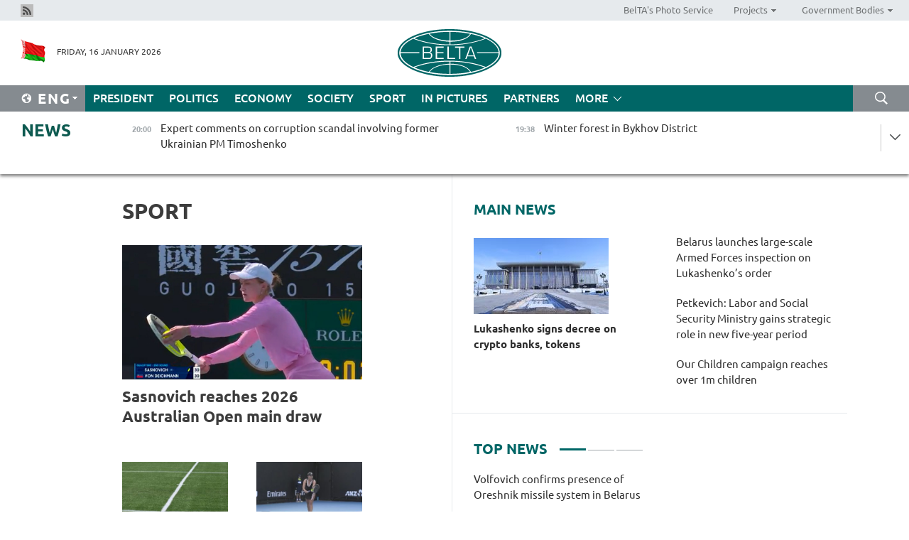

--- FILE ---
content_type: text/html; charset=UTF-8
request_url: https://eng.belta.by/sport/page/21/?day=24&month=05&year=22
body_size: 11781
content:
    
    	<!DOCTYPE HTML>
	<html lang="en-EN" >
	<head  prefix="article: https://ogp.me/ns/article#">
		<title>Sport Page 21</title>
		<meta http-equiv="Content-Type" content="text/html; charset=utf-8">
                <meta name="viewport" content="width=device-width">
		<link rel="stylesheet" href="/styles/general_styles.css" type="text/css">
                                <link rel="stylesheet" href="/styles/styles2.css?1768585722" type="text/css">
                                <link rel="stylesheet" href="/styles/styles.css?1768585722" type="text/css">
                <link rel="stylesheet" href="/styles/tr_styles.css" type="text/css">
                            <link rel="icon" href="/desimages/fav.png" type="image/png">
		<meta name="keywords" content="sports news, sports, all about sports, football, football news, hockey, hockey news, biathlon, results, score, Domracheva, tennis, basketball, volleyball, tournament standings, match results, world championship, European championship, gymnastics, freestyle, BATE, Dinamo">
		<meta name="description" content="Sports. Sports news. Belarusian and world sports news. From football and hockey to tennis and biathlon Page 21">
                
                 <link rel = "canonical" href="https://eng.belta.by/sport/page/21/">
                 
	    		                        <!-- Yandex.Metrika informer -->
<a href="https://metrika.yandex.by/stat/?id=15029098&amp;from=informer"
target="_blank" rel="nofollow"><img src="https://informer.yandex.ru/informer/15029098/1_1_FFFFFFFF_EFEFEFFF_0_pageviews"
style="width:80px; height:15px; border:0; display:none" alt="Яндекс.Метрика" title="Яндекс.Метрика: данные за сегодня (просмотры)" class="ym-advanced-informer" data-cid="15029098" data-lang="ru" /></a>
<!-- /Yandex.Metrika informer -->

<!-- Yandex.Metrika counter -->
<script type="text/javascript" >
   (function(m,e,t,r,i,k,a){m[i]=m[i]||function(){(m[i].a=m[i].a||[]).push(arguments)};
   m[i].l=1*new Date();
   for (var j = 0; j < document.scripts.length; j++) {if (document.scripts[j].src === r) { return; }}
   k=e.createElement(t),a=e.getElementsByTagName(t)[0],k.async=1,k.src=r,a.parentNode.insertBefore(k,a)})
   (window, document, "script", "https://mc.yandex.ru/metrika/tag.js", "ym");

   ym(15029098, "init", {
        clickmap:true,
        trackLinks:true,
        accurateTrackBounce:true,
        webvisor:true
   });
</script>
<noscript><div><img src="https://mc.yandex.ru/watch/15029098" style="position:absolute; left:-9999px;" alt="" /></div></noscript>
<!-- /Yandex.Metrika counter -->

            
        

                                                                	</head>
	
	<body>

                
        <a id="top"></a>

    <div class="all   ">
        <div class="ban_main_top">
            
        </div>
        <div class="top_line">
	                <div class="social_icons">
                                          <a href="/rss" title="Rss"  target ="_self" onmouseover="this.children[0].src='https://eng.belta.by/images/storage/banners/000015_e75332d9759a535dbd02582b38240ace_work.jpg'" onmouseout="this.children[0].src='https://eng.belta.by/images/storage/banners/000015_06c67faab12793f011de90a38aef8cf1_work.jpg'">
                    <img src="https://eng.belta.by/images/storage/banners/000015_06c67faab12793f011de90a38aef8cf1_work.jpg" alt="Rss" title="Rss" />
                </a>
                        </div>
    
	        <script>
        var scroll_items = Array();
    </script>
<div class="projects_menu">
	
                    <div class="projects_menu_item " id="pr_el_97"><a target="_blank"  href="https://photobelta.by/"  title="BelTA&#039;s Photo Service" >
            <span>BelTA&#039;s Photo Service</span>    </a>
            </div>
	
                    <div class="projects_menu_item projects_menu_drop" id="pr_el_98"><a   href="https://eng.belta.by/"  title="Projects" >
            <span>Projects</span>    </a>
                    <script>
                var scroll_pr_m = "pr_m_98";
                scroll_items[scroll_items.length] = "pr_m_98";
            </script>
          <div class="projects_menu_s" id="pr_m_98">  
           	
                <div class="pr_menu_s_item">
                                                                                                                        <a target="_blank"   href="https://atom.belta.by/en" title="NUCLEAR POWER IN BELARUS AND WORLDWIDE" >NUCLEAR POWER IN BELARUS AND WORLDWIDE</a>
                        
                                    </div>
                       </div> 
            </div>
	
                    <div class="projects_menu_item projects_menu_drop" id="pr_el_105"><a   href="https://eng.belta.by/"  title="Government Bodies" >
            <span>Government Bodies</span>    </a>
                    <script>
                var scroll_pr_m = "pr_m_105";
                scroll_items[scroll_items.length] = "pr_m_105";
            </script>
          <div class="projects_menu_s" id="pr_m_105">  
           	
                <div class="pr_menu_s_item">
                                                                                                                        <a target="_blank"   href="http://president.gov.by/en/" title="President of the Republic of Belarus" >President of the Republic of Belarus</a>
                        
                                    </div>
            	
                <div class="pr_menu_s_item">
                                                                                                                        <a target="_blank"   href="http://www.government.by/en/" title="The Council of Ministers of the Republic of Belarus" >The Council of Ministers of the Republic of Belarus</a>
                        
                                    </div>
            	
                <div class="pr_menu_s_item">
                                                                                                                        <a target="_blank"   href="http://www.sovrep.gov.by/en/" title="The Council of the Republic of the National Assembly of the Republic of Belarus" >The Council of the Republic of the National Assembly of the Republic of Belarus</a>
                        
                                    </div>
            	
                <div class="pr_menu_s_item">
                                                                                                                        <a target="_blank"   href="http://house.gov.by/index.php/,,,,,1,0,0.html" title="The House of Representatives of the National Assembly of the Republic of Belarus" >The House of Representatives of the National Assembly of the Republic of Belarus</a>
                        
                                    </div>
            	
                <div class="pr_menu_s_item">
                                                                                                                        <a target="_blank"   href="http://www.kc.gov.by/en/main.aspx" title="The Constitutional Court of the Republic of Belarus" >The Constitutional Court of the Republic of Belarus</a>
                        
                                    </div>
            	
                <div class="pr_menu_s_item">
                                                                                                                        <a target="_blank"   href="http://www.supcourt.by/" title="The Supreme Court of the Republic of Belarus" >The Supreme Court of the Republic of Belarus</a>
                        
                                    </div>
            	
                <div class="pr_menu_s_item">
                                                                                                                        <a target="_blank"   href="http://www.kgk.gov.by/en" title="The State Control Committee of the Republic of Belarus" >The State Control Committee of the Republic of Belarus</a>
                        
                                    </div>
            	
                <div class="pr_menu_s_item">
                                                                                                                        <a target="_blank"   href="http://www.prokuratura.gov.by/en/" title="The Prosecutor General’s Office of the Republic of Belarus" >The Prosecutor General’s Office of the Republic of Belarus</a>
                        
                                    </div>
            	
                <div class="pr_menu_s_item">
                                                                                                                        <a target="_blank"   href="http://www.nbrb.by/engl/" title="The National Bank of the Republic of Belarus" >The National Bank of the Republic of Belarus</a>
                        
                                    </div>
            	
                <div class="pr_menu_s_item">
                                                                                                                        <a target="_blank"   href="http://www.mas.by/ru" title="Ministry of Architecture and Construction" >Ministry of Architecture and Construction</a>
                        
                                    </div>
            	
                <div class="pr_menu_s_item">
                                                                                                                        <a target="_blank"   href="http://mvd.gov.by/en/main.aspx" title="Ministry of the Interior" >Ministry of the Interior</a>
                        
                                    </div>
            	
                <div class="pr_menu_s_item">
                                                                                                                        <a target="_blank"   href="http://minzdrav.gov.by/" title="Ministry of Public Health" >Ministry of Public Health</a>
                        
                                    </div>
            	
                <div class="pr_menu_s_item">
                                                                                                                        <a target="_blank"   href="http://www.mjkx.gov.by/" title="Ministry of Housing and Utilities Services" >Ministry of Housing and Utilities Services</a>
                        
                                    </div>
            	
                <div class="pr_menu_s_item">
                                                                                                                        <a target="_blank"   href="http://mfa.gov.by/en/" title="Ministry of Foreign Affairs" >Ministry of Foreign Affairs</a>
                        
                                    </div>
            	
                <div class="pr_menu_s_item">
                                                                                                                        <a target="_blank"   href="http://www.mininform.gov.by/ru/" title="Ministry of Information" >Ministry of Information</a>
                        
                                    </div>
            	
                <div class="pr_menu_s_item">
                                                                                                                        <a target="_blank"   href="http://www.nalog.gov.by/ru/" title="Ministry for Taxes and Levies" >Ministry for Taxes and Levies</a>
                        
                                    </div>
            	
                <div class="pr_menu_s_item">
                                                                                                                        <a target="_blank"   href="http://www.kultura.by/" title="Ministry of Culture" >Ministry of Culture</a>
                        
                                    </div>
            	
                <div class="pr_menu_s_item">
                                                                                                                        <a target="_blank"   href="http://www.mlh.gov.by/en/forestry/resources.html" title="Ministry of Forestry" >Ministry of Forestry</a>
                        
                                    </div>
            	
                <div class="pr_menu_s_item">
                                                                                                                        <a target="_blank"   href="http://www.mil.by/en/" title="Ministry of Defense" >Ministry of Defense</a>
                        
                                    </div>
            	
                <div class="pr_menu_s_item">
                                                                                                                        <a target="_blank"   href="http://edu.gov.by/" title="Ministry of Education" >Ministry of Education</a>
                        
                                    </div>
            	
                <div class="pr_menu_s_item">
                                                                                                                        <a target="_blank"   href="http://minpriroda.gov.by/en/" title="Ministry of Natural Resources and Environmental Protection" >Ministry of Natural Resources and Environmental Protection</a>
                        
                                    </div>
            	
                <div class="pr_menu_s_item">
                                                                                                                        <a target="_blank"   href="http://www.minprom.gov.by/eng/welcome" title="Ministry of Industry" >Ministry of Industry</a>
                        
                                    </div>
            	
                <div class="pr_menu_s_item">
                                                                                                                        <a target="_blank"   href="http://www.mpt.gov.by/en/" title="Ministry of Communications and Informatization" >Ministry of Communications and Informatization</a>
                        
                                    </div>
            	
                <div class="pr_menu_s_item">
                                                                                                                        <a target="_blank"   href="https://www.mshp.gov.by/" title="Ministry of Agriculture and Food" >Ministry of Agriculture and Food</a>
                        
                                    </div>
            	
                <div class="pr_menu_s_item">
                                                                                                                        <a target="_blank"   href="http://mst.gov.by/en" title="Ministry of Sport and Tourism" >Ministry of Sport and Tourism</a>
                        
                                    </div>
            	
                <div class="pr_menu_s_item">
                                                                                                                        <a target="_blank"   href="http://www.mintorg.gov.by/index.php?lang=en" title="Ministry of Trade" >Ministry of Trade</a>
                        
                                    </div>
            	
                <div class="pr_menu_s_item">
                                                                                                                        <a target="_blank"   href="http://www.mintrans.gov.by/eng/index" title="Ministry of Transport and Communications" >Ministry of Transport and Communications</a>
                        
                                    </div>
            	
                <div class="pr_menu_s_item">
                                                                                                                        <a target="_blank"   href="http://www.mintrud.gov.by/en" title="Ministry of Labour and Social Protection" >Ministry of Labour and Social Protection</a>
                        
                                    </div>
            	
                <div class="pr_menu_s_item">
                                                                                                                        <a target="_blank"   href="http://mchs.gov.by/" title="Ministry for Emergency Situations" >Ministry for Emergency Situations</a>
                        
                                    </div>
            	
                <div class="pr_menu_s_item">
                                                                                                                        <a target="_blank"   href="http://www.minfin.gov.by/" title="Ministry of Finance" >Ministry of Finance</a>
                        
                                    </div>
            	
                <div class="pr_menu_s_item">
                                                                                                                        <a target="_blank"   href="http://www.economy.gov.by/en" title="Ministry of Economy" >Ministry of Economy</a>
                        
                                    </div>
            	
                <div class="pr_menu_s_item">
                                                                                                                        <a target="_blank"   href="http://www.minenergo.gov.by/en" title="Ministry of Energy" >Ministry of Energy</a>
                        
                                    </div>
            	
                <div class="pr_menu_s_item">
                                                                                                                        <a target="_blank"   href="http://minjust.gov.by/en/" title="Ministry of Justice" >Ministry of Justice</a>
                        
                                    </div>
            	
                <div class="pr_menu_s_item">
                                                                                                                        <a target="_blank"   href="http://www.gki.gov.by/" title="State Committee for the Management of State Property" >State Committee for the Management of State Property</a>
                        
                                    </div>
            	
                <div class="pr_menu_s_item">
                                                                                                                        <a target="_blank"   href="http://www.gknt.gov.by/opencms/opencms/en/index.html" title="State Committee for Science and Technologies" >State Committee for Science and Technologies</a>
                        
                                    </div>
            	
                <div class="pr_menu_s_item">
                                                                                                                        <a target="_blank"   href="http://gosstandart.gov.by/en-US/" title="State Committee for Standardization" >State Committee for Standardization</a>
                        
                                    </div>
            	
                <div class="pr_menu_s_item">
                                                                                                                        <a target="_blank"   href="http://gpk.gov.by/" title="State Border Committee" >State Border Committee</a>
                        
                                    </div>
            	
                <div class="pr_menu_s_item">
                                                                                                                        <a target="_blank"   href="http://www.gtk.gov.by/en" title="State Customs Committee" >State Customs Committee</a>
                        
                                    </div>
            	
                <div class="pr_menu_s_item">
                                                                                                                        <a target="_blank"   href="http://www.belstat.gov.by/en/" title="National Statistics Committee" >National Statistics Committee</a>
                        
                                    </div>
            	
                <div class="pr_menu_s_item">
                                                                                                                        <a target="_blank"   href="http://sk.gov.by/en/" title="Investigative Committee of the Republic of Belarus" >Investigative Committee of the Republic of Belarus</a>
                        
                                    </div>
            	
                <div class="pr_menu_s_item">
                                                                                                                        <a target="_blank"   href="http://brest-region.gov.by/index.php/en/" title="Brest Oblast Executive Committee" >Brest Oblast Executive Committee</a>
                        
                                    </div>
            	
                <div class="pr_menu_s_item">
                                                                                                                        <a target="_blank"   href="http://www.vitebsk-region.gov.by/en" title="Vitebsk Oblast Executive Committee" >Vitebsk Oblast Executive Committee</a>
                        
                                    </div>
            	
                <div class="pr_menu_s_item">
                                                                                                                        <a target="_blank"   href="http://gomel-region.gov.by/en/" title="Gomel Oblast Executive Committee" >Gomel Oblast Executive Committee</a>
                        
                                    </div>
            	
                <div class="pr_menu_s_item">
                                                                                                                        <a target="_blank"   href="http://www.region.grodno.by/en" title="Grodno Oblast Executive Committee" >Grodno Oblast Executive Committee</a>
                        
                                    </div>
            	
                <div class="pr_menu_s_item">
                                                                                                                        <a target="_blank"   href="http://www.minsk-region.gov.by/en/" title="Minsk Oblast Executive Committee" >Minsk Oblast Executive Committee</a>
                        
                                    </div>
            	
                <div class="pr_menu_s_item">
                                                                                                                        <a target="_blank"   href="http://mogilev-region.gov.by/en" title="Mogilev Oblast Executive Committee" >Mogilev Oblast Executive Committee</a>
                        
                                    </div>
            	
                <div class="pr_menu_s_item">
                                                                                                                        <a target="_blank"   href="http://minsk.gov.by/en/" title="Minsk City Executive Committee" >Minsk City Executive Committee</a>
                        
                                    </div>
                       </div> 
            </div>
</div>

     
        </div>
        <div class="header">
            <div class="header_date">
                                            <a class="header_flag" href="https://eng.belta.by" title="Flag"  target ="_self">
                <img 
                    src="https://eng.belta.by/images/storage/banners/000205_a31067f5f47a6d3dd1198811096c7f92_work.jpg" 
                    alt="Flag" 
                    title="Flag" 
                                    />
            </a>
            
                Friday, 16 January 2026
            </div>
	            	        <div class="logo">
            
                                                                    <a href="/" title="Belarusian Telegraph Agency"  target ="_self">
                            <span class="logo_img"><img src="https://eng.belta.by/images/storage/banners/000016_c6fefed385e51552b15905774bf48fbf_work.jpg" alt="Belarusian Telegraph Agency" title="Belarusian Telegraph Agency" /></span>
                                                    </a>
                                                        </div>
    
            <div class="weather_currency">
                <div class="weather_currency_inner">
                
	 	
                </div>
	    
            </div>
        </div>
    <div class="menu_line" >

	    <div class="main_langs" id="main_langs">
            <div class="main_langs_inner" id="main_langs_inner">
	
                                                    	
                                    <div class="main_lang_item" ><a target="_blank"   href="https://belta.by" title="Рус" >Рус</a></div>
        	
                                    <div class="main_lang_item" ><a target="_blank"   href="https://blr.belta.by" title="Бел" >Бел</a></div>
        	
                                    <div class="main_lang_item" ><a target="_blank"   href="https://pol.belta.by/" title="Pl" >Pl</a></div>
        	
                                    <div class="main_lang_item" ><a target="_blank"   href="https://deu.belta.by/" title="Deu" >Deu</a></div>
        	
                                    <div class="main_lang_item" ><a target="_blank"   href="https://esp.belta.by/" title="Esp" >Esp</a></div>
        	
                                    <div class="main_lang_item" ><a target="_blank"   href="https://chn.belta.by/" title="中文" >中文</a></div>
        </div>
<div class="main_lang_item main_lang_selected" ><a   href="https://eng.belta.by/" title="Eng">Eng</a></div>
</div>
		

	       <div class="h_menu_fp" id="h_menu_fp" >
    <div class="h_menu_title" id="h_menu_title">
                Menu
    </div>
            <div class="h_menu_s" id="h_menu_s"></div>
        <div class="menu_more">
            <div class="menu_more_title" id="h_menu_more" >More </div>
                    <div id="h_menu" class="h_menu">
                <div class="content_all_margin">
	                        <div class="menu_els" id="h_menu_line_1">
                                                            <div class="menu_item " id="h_menu_item_1_1">
                            <a   href="https://eng.belta.by/president/" title="President">President</a>
                        </div>
                                                                                <div class="menu_item " id="h_menu_item_1_2">
                            <a   href="https://eng.belta.by/politics/" title="Politics">Politics</a>
                        </div>
                                                                                <div class="menu_item " id="h_menu_item_1_3">
                            <a   href="https://eng.belta.by/economics/" title="Economy">Economy</a>
                        </div>
                                                                                <div class="menu_item " id="h_menu_item_1_4">
                            <a   href="https://eng.belta.by/society/" title="Society">Society</a>
                        </div>
                                                                                <div class="menu_item menu_item_selected" id="h_menu_item_1_5">
                            <a   href="https://eng.belta.by/sport/" title="Sport">Sport</a>
                        </div>
                                                                                <div class="menu_item " id="h_menu_item_1_6">
                            <a   href="https://eng.belta.by/fotoreportage/" title="In Pictures">In Pictures</a>
                        </div>
                                                                                <div class="menu_item " id="h_menu_item_1_7">
                            <a   href="https://eng.belta.by/partner_news/" title="Partners">Partners</a>
                        </div>
                                                </div>
                                            <div class="menu_els" id="h_menu_line_2">
                                                            <div class="menu_item " id="h_menu_item_2_1">
                            <a   href="https://eng.belta.by/photonews/" title="Daily Snapshot">Daily Snapshot</a>
                        </div>
                                                                                <div class="menu_item " id="h_menu_item_2_2">
                            <a   href="https://eng.belta.by/video/" title="Video">Video</a>
                        </div>
                                                </div>
                                            <div class="menu_els" id="h_menu_line_3">
                                                            <div class="menu_item " id="h_menu_item_3_1">
                            <a   href="https://eng.belta.by/about_company/" title="About BelTA">About BelTA</a>
                        </div>
                                                                                <div class="menu_item " id="h_menu_item_3_2">
                            <a   href="https://eng.belta.by/products/" title="Products and services">Products and services</a>
                        </div>
                                                                                <div class="menu_item " id="h_menu_item_3_3">
                            <a   href="https://eng.belta.by/subscription/" title="Subscription">Subscription</a>
                        </div>
                                                                                <div class="menu_item " id="h_menu_item_3_4">
                            <a   href="https://eng.belta.by/contacts/" title="Contact us">Contact us</a>
                        </div>
                                                </div>
                                            <div class="menu_els" id="h_menu_line_4">
                                                            <div class="menu_item " id="h_menu_item_4_1">
                            <a   href="https://eng.belta.by/opinions/" title="Experts">Experts</a>
                        </div>
                                                </div>
                            </div>
       
    </div>
                    </div>
           </div>            
	


	
    
    
	    <div class="search_btn" onclick="open_search('search')"></div>
<form action="/search/getResultsForPeriod/" id="search">
    <input type="text" name="query" value="" placeholder="Search website" class="search_edit"/>
    <input type="submit" value="Search" class="search_submit" />
    <div class="clear"></div>
        <div class="fp_search_where">
        <span id="fp_search_where">Search where:</span>
            <input type="radio" name="group" value="0" id="group_0"/><label for="group_0">Search everywhere</label>
                            </div>
       <div class="fp_search_where">
        <span id="fp_search_when">In period</span>
            <input type="radio" name="period" value="0" id="period_0"/><label for="period_0">Entire period</label>
            <input type="radio" name="period" value="1" id="period_1"/><label for="period_1">Entire day</label>
            <input type="radio" name="period" value="2" id="period_2"/><label for="period_2">Entire week</label>
            <input type="radio" name="period" value="3" id="period_3"/><label for="period_3">Entire month</label>
            <input type="radio" name="period" value="4" id="period_4"/><label for="period_4">Entire year</label>
                </div>
    <div class="search_close close_btn" onclick="close_search('search')"></div>
</form>
   

    </div>
    <div class="top_lenta_inner">
  <div class="top_lenta">
    <a href="/" title="Back to main" class="tl_logo"></a>
    <div class="tl_title">
                    <a href="https://eng.belta.by/all_news" title="News">News</a>
            </div>
                            <div class="tl_inner" id="tl_inner">
        
        <div class="tl_item">
	        	            	        	                                                                        	                	                                <a  href="https://eng.belta.by/society/view/expert-comments-on-corruption-scandal-involving-former-ukrainian-pm-yulia-timoshenko-175863-2026/"   title="Expert comments on corruption scandal involving former Ukrainian PM Timoshenko">
                    <span class="tl_date">
                                                                                                <span>20:00</span>
                    </span>
                    <span class="tl_news">Expert comments on corruption scandal involving former Ukrainian PM Timoshenko</span>
                    <span class="tl_node">Society</span>
                </a>
        </div>
        
        <div class="tl_item">
	        	            	        	                                                                        	                	                                <a  href="https://eng.belta.by/fotoreportage/view/winter-forest-in-bykhov-district-175843-2026/"   title="Winter forest in Bykhov District">
                    <span class="tl_date">
                                                                                                <span>19:38</span>
                    </span>
                    <span class="tl_news">Winter forest in Bykhov District</span>
                    <span class="tl_node">In Pictures</span>
                </a>
        </div>
        
        <div class="tl_item">
	        	            	        	                                                                        	                	                                <a  href="https://eng.belta.by/society/view/political-expert-explains-how-signs-point-to-long-planned-attack-on-iran-175856-2026/"   title="Political expert explains how signs point to long-planned attack on Iran">
                    <span class="tl_date">
                                                                                                <span>19:16</span>
                    </span>
                    <span class="tl_news">Political expert explains how signs point to long-planned attack on Iran</span>
                    <span class="tl_node">Society</span>
                </a>
        </div>
        
        <div class="tl_item">
	        	            	        	                                                                        	                	                                <a  href="https://eng.belta.by/politics/view/belarusian-ambassador-kazakh-mp-note-growing-political-economic-ties-175872-2026/"   title="Belarusian ambassador, Kazakh MP note growing political, economic ties">
                    <span class="tl_date">
                                                                                                <span>18:59</span>
                    </span>
                    <span class="tl_news">Belarusian ambassador, Kazakh MP note growing political, economic ties</span>
                    <span class="tl_node">Politics</span>
                </a>
        </div>
        
        <div class="tl_item">
	        	            	        	                                                                        	                	                                <a  href="https://eng.belta.by/society/view/stowaway-in-container-us-raccoon-arrives-in-belarus-enjoys-eggs-and-human-company-175871-2026/"   title="Stowaway in container: U.S. raccoon arrives in Belarus, enjoys eggs and human company">
                    <span class="tl_date">
                                                                                                <span>18:44</span>
                    </span>
                    <span class="tl_news">Stowaway in container: U.S. raccoon arrives in Belarus, enjoys eggs and human company</span>
                    <span class="tl_node">Society</span>
                </a>
        </div>
        
        <div class="tl_item">
	        	            	        	                                                                        	                	                                <a  href="https://eng.belta.by/society/view/expert-only-russia-and-belarus-offered-measured-take-on-venezuela-175866-2026/"   title="Expert: Only Russia and Belarus offered measured take on Venezuela">
                    <span class="tl_date">
                                                                                                <span>18:29</span>
                    </span>
                    <span class="tl_news">Expert: Only Russia and Belarus offered measured take on Venezuela</span>
                    <span class="tl_node">Society</span>
                </a>
        </div>
        
        <div class="tl_item">
	        	            	        	                                                                        	                	                                <a  href="https://eng.belta.by/society/view/belarus-approves-water-resource-management-strategy-through-2040-175869-2026/"   title="Belarus’ approves water resource management strategy through 2040">
                    <span class="tl_date">
                                                                                                <span>18:10</span>
                    </span>
                    <span class="tl_news">Belarus’ approves water resource management strategy through 2040</span>
                    <span class="tl_node">Society</span>
                </a>
        </div>
        
        <div class="tl_item">
	        	            	        	                                                                        	                	                                <a  href="https://eng.belta.by/politics/view/belarusian-ambassador-presents-credentials-to-ethiopian-president-175870-2026/"   title="Belarusian ambassador presents credentials to Ethiopian president">
                    <span class="tl_date">
                                                                                                <span>18:09</span>
                    </span>
                    <span class="tl_news">Belarusian ambassador presents credentials to Ethiopian president</span>
                    <span class="tl_node">Politics</span>
                </a>
        </div>
        
        <div class="tl_item">
	        	            	        	                                                                        	                	                                <a  href="https://eng.belta.by/economics/view/belarus-industrial-output-at-br208bn-in-2025-175865-2026/"   title="Belarus&#039; industrial output at Br208bn in 2025">
                    <span class="tl_date">
                                                                                                <span>18:02</span>
                    </span>
                    <span class="tl_news">Belarus' industrial output at Br208bn in 2025</span>
                    <span class="tl_node">Economy</span>
                </a>
        </div>
        
        <div class="tl_item">
	        	            	        	                                                                        	                	                                <a  href="https://eng.belta.by/society/view/continuous-cycle-what-will-be-the-annual-output-of-agrokombinat-dzerzhinskys-new-plant-175868-2026/"   title="Continuous cycle. What will be the annual output of Agrokombinat Dzerzhinsky’s new plant?">
                    <span class="tl_date">
                                                                                                <span>17:46</span>
                    </span>
                    <span class="tl_news">Continuous cycle. What will be the annual output of Agrokombinat Dzerzhinsky’s new plant?</span>
                    <span class="tl_node">Society</span>
                </a>
        </div>
        
        <div class="tl_item">
	        	            	        	                                                                        	                	                                <a  href="https://eng.belta.by/society/view/from-heart-to-heart-campaign-reaches-out-to-nearly-600000-belarusian-senior-citizens-175867-2026/"   title="From Heart to Heart campaign reaches out to nearly 600,000 Belarusian senior citizens">
                    <span class="tl_date">
                                                                                                <span>17:31</span>
                    </span>
                    <span class="tl_news">From Heart to Heart campaign reaches out to nearly 600,000 Belarusian senior citizens</span>
                    <span class="tl_node">Society</span>
                </a>
        </div>
        
        <div class="tl_item">
	        	            	        	                                                                        	                	                                <a  href="https://eng.belta.by/economics/view/belarus-passenger-traffic-up-by-71-in-2025-175864-2026/"   title="Belarus’ passenger traffic up by 7.1% in 2025 ">
                    <span class="tl_date">
                                                                                                <span>17:04</span>
                    </span>
                    <span class="tl_news">Belarus’ passenger traffic up by 7.1% in 2025 </span>
                    <span class="tl_node">Economy</span>
                </a>
        </div>
        
        <div class="tl_item">
	        	            	        	                                                                        	                	                                <a  href="https://eng.belta.by/society/view/our-children-campaign-reaches-over-1m-children-175861-2026/"   title="Our Children campaign reaches over 1m children">
                    <span class="tl_date">
                                                                                                <span>16:27</span>
                    </span>
                    <span class="tl_news">Our Children campaign reaches over 1m children</span>
                    <span class="tl_node">Society</span>
                </a>
        </div>
        
        <div class="tl_item">
	        	            	        	                                                                        	                	                                <a  href="https://eng.belta.by/society/view/all-must-be-combat-ready-gerasimov-on-armed-forces-inspections-175862-2026/"   title="‘All must be combat ready.’ Gerasimov on Armed Forces inspections">
                    <span class="tl_date">
                                                                                                <span>15:55</span>
                    </span>
                    <span class="tl_news">‘All must be combat ready.’ Gerasimov on Armed Forces inspections</span>
                    <span class="tl_node">Society</span>
                </a>
        </div>
        
        <div class="tl_item">
	        	            	        	                                                                        	                	                                <a  href="https://eng.belta.by/society/view/belarus-azerbaijan-sign-agreement-on-mutual-recognition-of-drivers-licenses-175860-2026/"   title="Belarus, Azerbaijan sign agreement on mutual recognition of driver’s licenses">
                    <span class="tl_date">
                                                                                                <span>15:27</span>
                    </span>
                    <span class="tl_news">Belarus, Azerbaijan sign agreement on mutual recognition of driver’s licenses</span>
                    <span class="tl_node">Society</span>
                </a>
        </div>
        
        <div class="tl_item">
	        	            	        	                                                                        	                	                                <a  href="https://eng.belta.by/society/view/belarus-qatar-aim-to-develop-investment-cooperation-tourism-175859-2026/"   title="Belarus, Qatar aim to develop investment cooperation, tourism">
                    <span class="tl_date">
                                                                                                <span>14:56</span>
                    </span>
                    <span class="tl_news">Belarus, Qatar aim to develop investment cooperation, tourism</span>
                    <span class="tl_node">Society</span>
                </a>
        </div>
        
        <div class="tl_item">
	        	            	        	                                                                        	                	                                <a  href="https://eng.belta.by/economics/view/belarus-could-see-its-first-crypto-bank-within-six-months-175858-2026/"   title="Belarus could see its first crypto bank within six months">
                    <span class="tl_date">
                                                                                                <span>14:34</span>
                    </span>
                    <span class="tl_news">Belarus could see its first crypto bank within six months</span>
                    <span class="tl_node">Economy</span>
                </a>
        </div>
        
        <div class="tl_item">
	        	            	        	                                                                        	                	                                <a  href="https://eng.belta.by/society/view/petkevich-labor-and-social-security-ministry-gains-strategic-role-in-new-five-year-period-175857-2026/"   title="Petkevich: Labor and Social Security Ministry gains strategic role in new five-year period">
                    <span class="tl_date">
                                                                                                <span>14:19</span>
                    </span>
                    <span class="tl_news">Petkevich: Labor and Social Security Ministry gains strategic role in new five-year period</span>
                    <span class="tl_node">Society</span>
                </a>
        </div>
        
        <div class="tl_item">
	        	            	        	                                                                        	                	                                <a  href="https://eng.belta.by/economics/view/retail-trade-in-belarus-up-by-66-in-2025-175854-2026/"   title="Retail trade in Belarus up by 6.6% in 2025">
                    <span class="tl_date">
                                                                                                <span>13:51</span>
                    </span>
                    <span class="tl_news">Retail trade in Belarus up by 6.6% in 2025</span>
                    <span class="tl_node">Economy</span>
                </a>
        </div>
        
        <div class="tl_item">
	        	            	        	                                                                        	                	                                <a  href="https://eng.belta.by/society/view/volfovich-describes-situation-at-belarus-borders-175855-2026/"   title="Volfovich describes situation at Belarus’ borders">
                    <span class="tl_date">
                                                                                                <span>13:19</span>
                    </span>
                    <span class="tl_news">Volfovich describes situation at Belarus’ borders</span>
                    <span class="tl_node">Society</span>
                </a>
        </div>
        
        <div class="tl_item">
	        	            	        	                                                                        	                	                                <a  href="https://eng.belta.by/politics/view/region-on-the-brink-of-chaos-iran-crisis-escalates-as-un-security-council-sounds-alarm-175849-2026/"   title="Region on the brink of chaos. Iran crisis escalates as UN Security Council sounds alarm">
                    <span class="tl_date">
                                                                                                <span>13:03</span>
                    </span>
                    <span class="tl_news">Region on the brink of chaos. Iran crisis escalates as UN Security Council sounds alarm</span>
                    <span class="tl_node">Politics</span>
                </a>
        </div>
        
        <div class="tl_item">
	        	            	        	                                                                        	                	                                <a  href="https://eng.belta.by/society/view/volfovich-confirms-presence-of-oreshnik-missile-system-in-belarus-175853-2026/"   title="Volfovich confirms presence of Oreshnik missile system in Belarus">
                    <span class="tl_date">
                                                                                                <span>12:48</span>
                    </span>
                    <span class="tl_news">Volfovich confirms presence of Oreshnik missile system in Belarus</span>
                    <span class="tl_node">Society</span>
                </a>
        </div>
        
        <div class="tl_item">
	        	            	        	                                                                        	                	                                <a  href="https://eng.belta.by/partner_news/view/worlds-top-20-confirmed-as-dubai-duty-free-tennis-championships-reveals-elite-wta-1000-line-up-for-2026-175846-2026/"   title="World’s top 20 confirmed as Dubai Duty Free Tennis Championships reveals elite WTA 1000 line-up for 2026 ">
                    <span class="tl_date">
                                                                                                <span>12:22</span>
                    </span>
                    <span class="tl_news">World’s top 20 confirmed as Dubai Duty Free Tennis Championships reveals elite WTA 1000 line-up for 2026 </span>
                    <span class="tl_node">Partners</span>
                </a>
        </div>
        
        <div class="tl_item">
	        	            	        	                                                                        	                	                                <a  href="https://eng.belta.by/society/view/marc-chagalls-the-walk-coming-to-minsk-in-april-175852-2026/"   title="Marc Chagall’s The Walk coming to Minsk in April">
                    <span class="tl_date">
                                                                                                <span>12:09</span>
                    </span>
                    <span class="tl_news">Marc Chagall’s The Walk coming to Minsk in April</span>
                    <span class="tl_node">Society</span>
                </a>
        </div>
        
        <div class="tl_item">
	        	            	        	                                                                        	                	                                <a  href="https://eng.belta.by/society/view/every-tenth-car-how-many-electric-vehicles-will-be-in-belarus-by-2030-175851-2026/"   title="Every tenth car? How many electric vehicles will be in Belarus by 2030">
                    <span class="tl_date">
                                                                                                <span>11:47</span>
                    </span>
                    <span class="tl_news">Every tenth car? How many electric vehicles will be in Belarus by 2030</span>
                    <span class="tl_node">Society</span>
                </a>
        </div>
        
        <div class="tl_item">
	        	            	        	                                                                        	                	                                <a  href="https://eng.belta.by/president/view/lukashenko-signs-decree-on-crypto-banks-tokens-175850-2026/"   title="Lukashenko signs decree on crypto banks, tokens">
                    <span class="tl_date">
                                                                                                <span>11:39</span>
                    </span>
                    <span class="tl_news">Lukashenko signs decree on crypto banks, tokens</span>
                    <span class="tl_node">President</span>
                </a>
        </div>
        
        <div class="tl_item">
	        	            	        	                                                                        	                	                                <a  href="https://eng.belta.by/politics/view/belarus-china-confirm-interest-in-stepping-up-cooperation-in-all-areas-175847-2026/"   title="Belarus, China confirm interest in stepping up cooperation in all areas">
                    <span class="tl_date">
                                                                                                <span>11:23</span>
                    </span>
                    <span class="tl_news">Belarus, China confirm interest in stepping up cooperation in all areas</span>
                    <span class="tl_node">Politics</span>
                </a>
        </div>
        
        <div class="tl_item">
	        	            	        	                                                                        	                	                                <a  href="https://eng.belta.by/partner_news/view/chinas-giant-radio-telescope-observations-unravel-origin-of-cosmic-enigmatic-flashes-175844-2026/"   title="China&#039;s giant radio telescope observations unravel origin of cosmic enigmatic flashes ">
                    <span class="tl_date">
                                                                                                <span>11:07</span>
                    </span>
                    <span class="tl_news">China's giant radio telescope observations unravel origin of cosmic enigmatic flashes </span>
                    <span class="tl_node">Partners</span>
                </a>
        </div>
        
        <div class="tl_item">
	        	            	        	                                                                        	                	                                <a  href="https://eng.belta.by/society/view/belarus-launches-large-scale-armed-forces-inspection-on-lukashenkos-order-175848-2026/"   title="Belarus launches large-scale Armed Forces inspection on Lukashenko’s order">
                    <span class="tl_date">
                                                                                                <span>11:01</span>
                    </span>
                    <span class="tl_news">Belarus launches large-scale Armed Forces inspection on Lukashenko’s order</span>
                    <span class="tl_node">Society</span>
                </a>
        </div>
        
        <div class="tl_item">
	        	            	        	                                                                        	                	                                <a  href="https://eng.belta.by/economics/view/gomselmash-eyes-new-assembly-facilities-in-china-cis-175845-2026/"   title="Gomselmash eyes new assembly facilities in China, CIS">
                    <span class="tl_date">
                                                                                                <span>10:43</span>
                    </span>
                    <span class="tl_news">Gomselmash eyes new assembly facilities in China, CIS</span>
                    <span class="tl_node">Economy</span>
                </a>
        </div>
        <a class="all_news" href="https://eng.belta.by/all_news" title="All news">All news</a> 
    </div>
    <div class="tl_arrow" title="" id="tl_arrow"></div>
    <a class="all_news main_left_col" href="https://eng.belta.by/all_news" title="All news">All news</a> 
  </div>
    
</div>    <div class="main">
      <div class="content">  
          <div class="content_margin">       
        	    
						    <div class="content_margin">    
	<h1 class="upper">Sport</h1>
	    <div class="main_in_rubric">
                                                                <a href="https://eng.belta.by/sport/view/sasnovich-reaches-2026-australian-open-main-draw-175795-2026/"  title="Sasnovich reaches 2026 Australian Open main draw" class="news_with_rubric_img">
                <img src="https://eng.belta.by/images/storage/news/with_archive/2026/000028_1768462643_175795_big.jpg" alt="Aliaksandra Sasnovich. Screenshot from ausopen.com video" title="Aliaksandra Sasnovich. Screenshot from ausopen.com video"/>
            </a>
                <a href="https://eng.belta.by/sport/view/sasnovich-reaches-2026-australian-open-main-draw-175795-2026/"  title="Sasnovich reaches 2026 Australian Open main draw" class="main_news1_title">
            Sasnovich reaches 2026 Australian Open main draw
        </a>
            </div>

    <div >
	                                                                                                                        <div class="news_item_main">
                                            <a href="https://eng.belta.by/sport/view/belarus-national-football-team-to-open-new-season-with-match-against-cyprus-175767-2026/"  title="Belarus national football team to open new season with match against Cyprus" class="news_with_rubric_img">
                           <img src="https://eng.belta.by/images/storage/news/with_archive/2026/000028_1768384389_175767_medium.jpg" alt="An archive photo" title="An archive photo"/>
                        </a>
                                        <a href="https://eng.belta.by/sport/view/belarus-national-football-team-to-open-new-season-with-match-against-cyprus-175767-2026/"  title="Belarus national football team to open new season with match against Cyprus">
                            Belarus national football team to open new season with match against Cyprus
                    </a>
            </div>
	                                                                                                                        <div class="news_item_main">
                                            <a href="https://eng.belta.by/sport/view/shymanovich-misses-out-on-australian-open-main-draw-175770-2026/"  title="Shymanovich misses out on Australian Open main draw" class="news_with_rubric_img">
                           <img src="https://eng.belta.by/images/storage/news/with_archive/2026/000028_1768385916_175770_medium.jpg" alt="Iryna Shymanovich. Screengrab/ausopen.com" title="Iryna Shymanovich. Screengrab/ausopen.com"/>
                        </a>
                                        <a href="https://eng.belta.by/sport/view/shymanovich-misses-out-on-australian-open-main-draw-175770-2026/"  title="Shymanovich misses out on Australian Open main draw">
                            Shymanovich misses out on Australian Open main draw
                    </a>
            </div>
	    </div>
    </div>    
	<div class="content_margin" id="inner">    
	                  	           	     
                       
                                                                                          <div class="new_date">
                    <div class="day">31</div><div class="month_year"><span>.</span>10.25</div>
                </div>
                           <div class="news_item">
               <div class="date">14:38</div>
		<a href="/sport/view/belarus-papou-wins-silver-at-european-junior-and-u23-weightlifting-championships-173120-2025/"  title="Belarus’ Papou wins silver at European Junior and U23 Weightlifting Championships" class="rubric_item_title">
			Belarus’ Papou wins silver at European Junior and U23 Weightlifting Championships
		</a>
    
        </div>
                  	           	     
                       
                                         <div class="news_item">
               <div class="date">13:12</div>
		<a href="/sport/view/belarus-yakushau-claims-clean-and-jerk-bronze-at-european-juniors-173123-2025/"  title="Belarus’ Yakushau claims clean and jerk bronze at European Juniors" class="rubric_item_title">
			Belarus’ Yakushau claims clean and jerk bronze at European Juniors
		</a>
    
        </div>
                  	           	     
                       
                                                                                          <div class="new_date">
                    <div class="day">30</div><div class="month_year"><span>.</span>10.25</div>
                </div>
                           <div class="news_item">
               <div class="date">17:18</div>
		<a href="/sport/view/belarusian-haliak-books-itf-qian-daohu-quarterfinal-spot-173097-2025/"  title="Belarusian Haliak books ITF Qian Daohu quarterfinal spot" class="rubric_item_title">
			Belarusian Haliak books ITF Qian Daohu quarterfinal spot
		</a>
    
        </div>
                  	           	     
                       
                                         <div class="news_item">
               <div class="date">16:11</div>
		<a href="/sport/view/belarus-victorious-at-world-championships-in-fire-and-rescue-sport-in-saudi-arabia-173092-2025/"  title="Belarus victorious at World Championships in Fire and Rescue Sport in Saudi Arabia" class="rubric_item_title">
			Belarus victorious at World Championships in Fire and Rescue Sport in Saudi Arabia
		</a>
    
        </div>
                  	           	     
                       
                                         <div class="news_item">
               <div class="date">14:30</div>
		<a href="/sport/view/belarus-khomutsianskaya-extends-winning-streak-at-itf-tournaments-173084-2025/"  title="Belarus’ Khomutsianskaya extends winning streak at ITF tournaments" class="rubric_item_title">
			Belarus’ Khomutsianskaya extends winning streak at ITF tournaments
		</a>
    
        </div>
                  	           	     
                       
                                         <div class="news_item">
               <div class="date">11:35</div>
		<a href="/sport/view/sasnovich-rakhimova-reach-hong-kong-open-doubles-semifinal-173061-2025/"  title="Sasnovich, Rakhimova reach Hong Kong Open doubles semifinal" class="rubric_item_title">
			Sasnovich, Rakhimova reach Hong Kong Open doubles semifinal
		</a>
    
        </div>
                  	           	     
                       
                                                                                          <div class="new_date">
                    <div class="day">29</div><div class="month_year"><span>.</span>10.25</div>
                </div>
                           <div class="news_item">
               <div class="date">17:38</div>
		<a href="/sport/view/noc-president-congratulates-georgii-gurtsiev-on-winning-silver-of-world-taekwondo-championships-173040-2025/"  title="NOC president congratulates Georgii Gurtsiev on winning silver of World Taekwondo Championships
  
 " class="rubric_item_title">
			NOC president congratulates Georgii Gurtsiev on winning silver of World Taekwondo Championships
  
 
		</a>
    
        </div>
                  	           	     
                       
                                         <div class="news_item">
               <div class="date">17:36</div>
		<a href="/sport/view/belarus-gurtsiev-claims-2nd-career-silver-at-world-taekwondo-championships-173038-2025/"  title="Belarus’ Gurtsiev claims 2nd career silver at World Taekwondo Championships" class="rubric_item_title">
			Belarus’ Gurtsiev claims 2nd career silver at World Taekwondo Championships
		</a>
    
        </div>
                  	           	     
                       
                                                                                          <div class="new_date">
                    <div class="day">28</div><div class="month_year"><span>.</span>10.25</div>
                </div>
                           <div class="news_item">
               <div class="date">13:28</div>
		<a href="/sport/view/belarus-sasnovich-to-face-bencic-in-hong-kong-opener-172965-2025/"  title="Belarus’ Sasnovich to face Bencic in Hong Kong opener" class="rubric_item_title">
			Belarus’ Sasnovich to face Bencic in Hong Kong opener
		</a>
    
        </div>
                  	           	     
                       
                                                                                          <div class="new_date">
                    <div class="day">27</div><div class="month_year"><span>.</span>10.25</div>
                </div>
                           <div class="news_item">
               <div class="date">19:33</div>
		<a href="/sport/view/belarus-dmitrijevs-fifth-at-2025-u23-world-wrestling-championships-172923-2025/"  title="Belarus’ Dmitrijevs fifth at 2025 U23 World Wrestling Championships" class="rubric_item_title">
			Belarus’ Dmitrijevs fifth at 2025 U23 World Wrestling Championships
		</a>
    
        </div>
 
        
				        	<div class="pages pages_shift" id="pages">
               <div class="pages_inner">
				                    <a href="/sport/page/20/?day=27&month=10&year=25" title="Previous" class="p_prev" >Previous</a>
				                    <a href="/sport/page/11/?day=27&month=10&year=25" title="" class="p_prev_block" >[11..21]</a>
				                    <a href="/sport/page/21/?day=27&month=10&year=25" title="21" class="page_item page_item_selected" >21</a>
		                    <a href="/sport/page/22/?day=27&month=10&year=25" title="22" class="page_item " >22</a>
		                    <a href="/sport/page/23/?day=27&month=10&year=25" title="23" class="page_item " >23</a>
		                    <a href="/sport/page/24/?day=27&month=10&year=25" title="24" class="page_item " >24</a>
		                    <a href="/sport/page/25/?day=27&month=10&year=25" title="25" class="page_item " >25</a>
		                    <a href="/sport/page/26/?day=27&month=10&year=25" title="26" class="page_item " >26</a>
		                    <a href="/sport/page/27/?day=27&month=10&year=25" title="27" class="page_item " >27</a>
		                    <a href="/sport/page/28/?day=27&month=10&year=25" title="28" class="page_item " >28</a>
		                    <a href="/sport/page/29/?day=27&month=10&year=25" title="29" class="page_item " >29</a>
		                    <a href="/sport/page/30/?day=27&month=10&year=25" title="30" class="page_item " >30</a>
			
					<a href="/sport/page/31/?day=27&month=10&year=25" title="" class="p_next_block" >[31..38]</a>
		                			<a href="/sport/page/22/?day=27&month=10&year=25" title="Next" class="p_next" >Next</a>
		            </div>
    </div>        </div>

          </div>
      </div>
      		      		                <!--noindex-->
  <div class="main_news_inner">
	<div class="block_title">Main news</div>
    <div class="mni_col">    
            <div class="rc_item rc_item_main">                                                                	                	                                                    <a href="https://eng.belta.by/president/view/lukashenko-signs-decree-on-crypto-banks-tokens-175850-2026/" title="Lukashenko signs decree on crypto banks, tokens" >
                        <img src="https://eng.belta.by/images/storage/news/with_archive/2026/000019_1768552822_175850_small.jpg" alt="An archive photo" title="An archive photo"/>
                    </a>
                               
                <a href="https://eng.belta.by/president/view/lukashenko-signs-decree-on-crypto-banks-tokens-175850-2026/" title="Lukashenko signs decree on crypto banks, tokens" class="last_news_title_main" >Lukashenko signs decree on crypto banks, tokens
                     
                                    </a>
              </div>
        </div>
    
    


	    <div class="mni_col">
             <div class="rc_item">                                                                	                	                                               
                <a href="https://eng.belta.by/society/view/belarus-launches-large-scale-armed-forces-inspection-on-lukashenkos-order-175848-2026/" title="Belarus launches large-scale Armed Forces inspection on Lukashenko’s order"  >Belarus launches large-scale Armed Forces inspection on Lukashenko’s order
                     
                                    </a>
              </div>
             <div class="rc_item">                                                                	                	                                               
                <a href="https://eng.belta.by/society/view/petkevich-labor-and-social-security-ministry-gains-strategic-role-in-new-five-year-period-175857-2026/" title="Petkevich: Labor and Social Security Ministry gains strategic role in new five-year period"  >Petkevich: Labor and Social Security Ministry gains strategic role in new five-year period
                     
                                    </a>
              </div>
             <div class="rc_item">                                                                	                	                                               
                <a href="https://eng.belta.by/society/view/our-children-campaign-reaches-over-1m-children-175861-2026/" title="Our Children campaign reaches over 1m children"  >Our Children campaign reaches over 1m children
                     
                                    </a>
              </div>
        </div>

  </div>
    <!--/noindex-->
    
  <div class="adv_col">
    <div class="ban_inner_right">
        
    </div>
  </div>

  <div class="right_col">
  	  	<!--noindex-->
        <div class="top_news">
                
    <div class="block_title">
        Top news        <div class="topNewsSlider_dots" id="topNewsSlider_dots"></div>
    </div>
    	    <div class="topNewsSlider">
		                            <div class="tn_item">
		                		                		                		                			                			                			                <a href="https://eng.belta.by/society/view/volfovich-confirms-presence-of-oreshnik-missile-system-in-belarus-175853-2026/"    title="Volfovich confirms presence of Oreshnik missile system in Belarus">
		                            Volfovich confirms presence of Oreshnik missile system in Belarus
		                             
		                            		                        </a>
                        </div>
		                            <div class="tn_item">
		                		                		                		                			                			                			                <a href="https://eng.belta.by/society/view/continuous-cycle-what-will-be-the-annual-output-of-agrokombinat-dzerzhinskys-new-plant-175868-2026/"    title="Continuous cycle. What will be the annual output of Agrokombinat Dzerzhinsky’s new plant?">
		                            Continuous cycle. What will be the annual output of Agrokombinat Dzerzhinsky’s new plant?
		                             
		                            		                        </a>
                        </div>
		                            <div class="tn_item">
		                		                		                		                			                			                			                <a href="https://eng.belta.by/society/view/volfovich-describes-situation-at-belarus-borders-175855-2026/"    title="Volfovich describes situation at Belarus’ borders">
		                            Volfovich describes situation at Belarus’ borders
		                             
		                            		                        </a>
                        </div>
		                            <div class="tn_item">
		                		                		                		                			                			                			                <a href="https://eng.belta.by/society/view/belarus-qatar-aim-to-develop-investment-cooperation-tourism-175859-2026/"    title="Belarus, Qatar aim to develop investment cooperation, tourism">
		                            Belarus, Qatar aim to develop investment cooperation, tourism
		                             
		                            		                        </a>
                        </div>
		                            <div class="tn_item">
		                		                		                		                			                			                			                <a href="https://eng.belta.by/society/view/belarus-azerbaijan-sign-agreement-on-mutual-recognition-of-drivers-licenses-175860-2026/"    title="Belarus, Azerbaijan sign agreement on mutual recognition of driver’s licenses">
		                            Belarus, Azerbaijan sign agreement on mutual recognition of driver’s licenses
		                             
		                            		                        </a>
                        </div>
		                            <div class="tn_item">
		                		                		                		                			                			                			                <a href="https://eng.belta.by/society/view/all-must-be-combat-ready-gerasimov-on-armed-forces-inspections-175862-2026/"    title="‘All must be combat ready.’ Gerasimov on Armed Forces inspections">
		                            ‘All must be combat ready.’ Gerasimov on Armed Forces inspections
		                             
		                            		                        </a>
                        </div>
		                            <div class="tn_item">
		                		                		                		                			                			                			                <a href="https://eng.belta.by/economics/view/belarus-could-see-its-first-crypto-bank-within-six-months-175858-2026/"    title="Belarus could see its first crypto bank within six months">
		                            Belarus could see its first crypto bank within six months
		                             
		                            		                        </a>
                        </div>
		                            <div class="tn_item">
		                		                		                		                			                			                			                <a href="https://eng.belta.by/society/view/from-heart-to-heart-campaign-reaches-out-to-nearly-600000-belarusian-senior-citizens-175867-2026/"    title="From Heart to Heart campaign reaches out to nearly 600,000 Belarusian senior citizens">
		                            From Heart to Heart campaign reaches out to nearly 600,000 Belarusian senior citizens
		                             
		                            		                        </a>
                        </div>
		                            <div class="tn_item">
		                		                		                		                			                			                			                <a href="https://eng.belta.by/president/view/lukashenko-outlines-key-priorities-for-vitebsk-oblast-its-leadership-175803-2026/"    title="Lukashenko outlines key priorities for Vitebsk Oblast, its leadership">
		                            Lukashenko outlines key priorities for Vitebsk Oblast, its leadership
		                             
		                            		                        </a>
                        </div>
		                            <div class="tn_item">
		                		                		                		                			                			                			                <a href="https://eng.belta.by/society/view/expert-only-russia-and-belarus-offered-measured-take-on-venezuela-175866-2026/"    title="Expert: Only Russia and Belarus offered measured take on Venezuela">
		                            Expert: Only Russia and Belarus offered measured take on Venezuela
		                             
		                            		                        </a>
                        </div>
		                            <div class="tn_item">
		                		                		                		                			                			                			                <a href="https://eng.belta.by/politics/view/belarus-china-confirm-interest-in-stepping-up-cooperation-in-all-areas-175847-2026/"    title="Belarus, China confirm interest in stepping up cooperation in all areas">
		                            Belarus, China confirm interest in stepping up cooperation in all areas
		                             
		                            		                        </a>
                        </div>
		                            <div class="tn_item">
		                		                		                		                			                			                			                <a href="https://eng.belta.by/president/view/lukashenko-wants-to-see-districts-to-grow-into-self-sufficient-units-175816-2026/"    title="Lukashenko wants to see districts to grow into self-sufficient units ">
		                            Lukashenko wants to see districts to grow into self-sufficient units 
		                             
		                            		                        </a>
                        </div>
		                            <div class="tn_item">
		                		                		                		                			                			                			                <a href="https://eng.belta.by/president/view/lukashenko-appoints-new-rectors-for-universities-in-brest-gomel-175812-2026/"    title="Lukashenko appoints new rectors for universities in Brest, Gomel">
		                            Lukashenko appoints new rectors for universities in Brest, Gomel
		                             
		                            		                        </a>
                        </div>
		                            <div class="tn_item">
		                		                		                		                			                			                			                <a href="https://eng.belta.by/society/view/marc-chagalls-the-walk-coming-to-minsk-in-april-175852-2026/"    title="Marc Chagall’s The Walk coming to Minsk in April">
		                            Marc Chagall’s The Walk coming to Minsk in April
		                             
		                            		                        </a>
                        </div>
		                            <div class="tn_item">
		                		                		                		                			                			                			                <a href="https://eng.belta.by/president/view/lukashenko-sets-new-ambitious-targets-for-national-tourism-agency-175820-2026/"    title="Lukashenko sets new, ambitious targets for National Tourism Agency">
		                            Lukashenko sets new, ambitious targets for National Tourism Agency
		                             
		                            		                        </a>
                        </div>
		                </div>
    </div>

    
    <!--/noindex-->
            
    
      	
  	
    
  </div>        <div class="clear"></div>
    </div>
    				        	        <div class="logo_f">
            
                    <div class="logo_line"></div>
            <div class="logo_f_item">
                                        <a href="/" title="Belarusian Telegraph Agency"  target ="_self">
                            <img src="https://eng.belta.by/images/storage/banners/000199_63c3cf8612770c9b5bda0dd9666c739b_work.jpg" alt="Belarusian Telegraph Agency" title="Belarusian Telegraph Agency" />
                        </a>
                            </div>
            <div class="logo_line"></div>
            </div>
    
		    <div class="menu_f">
        <div class="menu_f_item">
                                                                                                    <a   href="http://www.belarus.by/en/" title="All about Belarus" >All about Belarus</a>
                                
                        	                    <div class="menu_f_second">
    	
                                                                                <a   href="http://www.belarus.by/en/government" title="State administration" >State administration</a>
                
                	
                                                                                <a   href="http://www.belarus.by/en/about-belarus/history" title="History" >History</a>
                
                	
                                                                                <a   href="http://www.belarus.by/en/travel/belarus-life" title="Tourism" >Tourism</a>
                
                	
                                                                                <a   href="http://www.belarus.by/en/about-belarus/culture" title="Culture" >Culture</a>
                
                	
                                                                                <a   href="http://www.belarus.by/en/about-belarus/sport" title="Sport" >Sport</a>
                
                </div>                    </div>
        <div class="menu_f_item">
                                                                                                    <a   href="https://eng.belta.by/" title="For clients">For clients</a>
                                
                        	                    <div class="menu_f_second">
    	
                                                                                <a   href="https://subs.belta.by/" title="Subscribers login" >Subscribers login</a>
                
                	
                                                                                <a   href="https://develop.belta.by/" title="Web design" >Web design</a>
                
                </div>                    </div>
        <div class="menu_f_item">
                                                                                                    <a   href="https://eng.belta.by/" title="Our company">Our company</a>
                                
                        	                    <div class="menu_f_second">
    	
                                                                                <a   href="https://eng.belta.by/about_company/" title="About BelTA">About BelTA</a>
                
                	
                                                                                <a   href="https://eng.belta.by/contacts/" title="Contact us">Contact us</a>
                
                	
                                                                                <a   href="https://eng.belta.by/partners/" title="Partners">Partners</a>
                
                	
                                                                                <a   href="https://eng.belta.by/products/" title="Products and services">Products and services</a>
                
                	
                                                                                <a   href="https://eng.belta.by/subscription/" title="Subscription">Subscription</a>
                
                </div>                    </div>
    
    </div>

		 
		    <div class="social_footer">
	                              <a href="/rss" title="RSS"  target ="_self" onmouseover="this.children[0].src='https://eng.belta.by/images/storage/banners/000196_44263b6a5908c7d0a46fa916e67103ff_work.jpg'" onmouseout="this.children[0].src='https://eng.belta.by/images/storage/banners/000196_f10094af44fc0f681fadc3125b9f1cdc_work.jpg'">
                    <img src="https://eng.belta.by/images/storage/banners/000196_f10094af44fc0f681fadc3125b9f1cdc_work.jpg" alt="RSS" title="RSS" />
                </a>
                    </div>

                <img class="img_alt" src="/desimages/alt.png" title="Recent news from Belarus" alt="Recent news from Belarus">
    	<div class="copyright">BelTA – News from Belarus, © Belarusian Telegraph Agency, 2010-2025. All rights reserved. 
<div>If you use BelTA’s materials, you must credit us with a hyperlink. <a href="/copyright-en">Terms of Use</a> <br />Technical support by BelTA 
</div></div>
        <div class="footer_counters">
                        
        

        </div>
    </div>
    
    <script src="/jscript/jquery/jquery-2.0.2.min.js"></script>

    <script src="/jscript/scripts.js"></script>

    <script src="/jscript/jquery/jquery.mCustomScrollbar.concat.min.js"></script>
    
        <script src="/jscript/scripts2.js"></script>
     
    
        
    
            <script src="/jscript/jquery/slick.min.js"></script>
    
    
        
        
        
        
        
    
        
    
    
    
        
    <script>
    $(document).ready(function() {
      
    var player_contaner = document.getElementById('videoplayer');
    if(player_contaner){
        
        
     
            
               function startVideo(){
                    
                }
                
var count_error = 0;
                function onError(){
                   console.log("video error");
                    count_error +=1;
                    if (count_error<=10){
                        setTimeout(startVideo, 10000);
                                        }
                } 
                document.getElementById("videoplayer").addEventListener("player_error",onError,false);
        
    }
     
    }); 
    </script> 
    
    <script>
    $(document).ready(function() {
     
     

    
        $('#city_hidden').mCustomScrollbar({
            theme:"minimal-dark"
        });
        $('#city_hiddenIn').mCustomScrollbar({
            theme:"minimal-dark"
        });
    

    
            $(".topNewsSlider").slick({
            rows: 5,
            slidesToShow: 1,
            slidesToScroll: 1,
            arrows: false,
            appendDots: "#topNewsSlider_dots",
            dots: true,
            autoplay:true,
            autoplaySpeed: 10000,
            pauseOnFocus:true,
            pauseOnDotsHover:true,
                    });
         

            $("#tl_arrow").click(function() {
            if ($("#tl_inner").hasClass("tl_inner")){
                $("#tl_inner").removeClass("tl_inner").addClass("tl_inner_all");
                $("#tl_arrow").addClass("tl_arrow_close");
                $(".lenta_date_past").addClass("date_past_hide");
            }
            else if($("#tl_inner").hasClass("tl_inner_all")){
                $("#tl_inner").removeClass("tl_inner_all").addClass("tl_inner");
                $("#tl_arrow").removeClass("tl_arrow_close");
                $(".lenta_date_past").removeClass("date_past_hide");
            }
        });
                      
    
          

                  
    
         
    
                        
                        
       
          
    if (typeof scroll_pr_m !== "undefined") {
        $("#"+scroll_pr_m).mCustomScrollbar({
            theme:"minimal-dark"
        });
    }
                    
    if (typeof scroll_items !== "undefined") {
        if (scroll_items.length) {
            for (var i=0; i<scroll_items.length;i++) {
                $("#"+scroll_items[i]).mCustomScrollbar({
                    theme:"minimal-dark"
                });
            }
        }
    }            

            create_menu("h_menu");
        

    prepare_fix();    
         
    
    
    function get_items_hover() {
        var res_hover = [];
        var items_div = document.querySelectorAll("div");
        for (var i=0; i<items_div.length-1; i++) {
            var item_pseudo_1 = window.getComputedStyle(items_div[i], ":hover");
            var item_pseudo_2 = window.getComputedStyle(items_div[i+1]);
            if (item_pseudo_1.display == "block" && item_pseudo_2.display == "none"){ 
                res_hover[res_hover.length] = {el:$(items_div[i]), drop_el:$(items_div[i+1])};
            }
        }
        //console.log("res_hover "+res_hover);       
        return res_hover;
    }

    window.onload = function() {
        var items_hover = get_items_hover();
        //prepare_js_hover(items_hover);
    }
    

            
    
    });      
    </script>
    
    <script>
    $(window).load(function() {
                    lenta_height();
            $("#tl_inner").mCustomScrollbar({
                theme:"minimal-dark",
                setHeight: '100%'
            });
            });
    </script>

    <script>
                    lenta_height();
            </script>
    
    <script src="/jscript/jquery/jquery.scrollUp.min.js"></script>
    

    
</body>
</html>